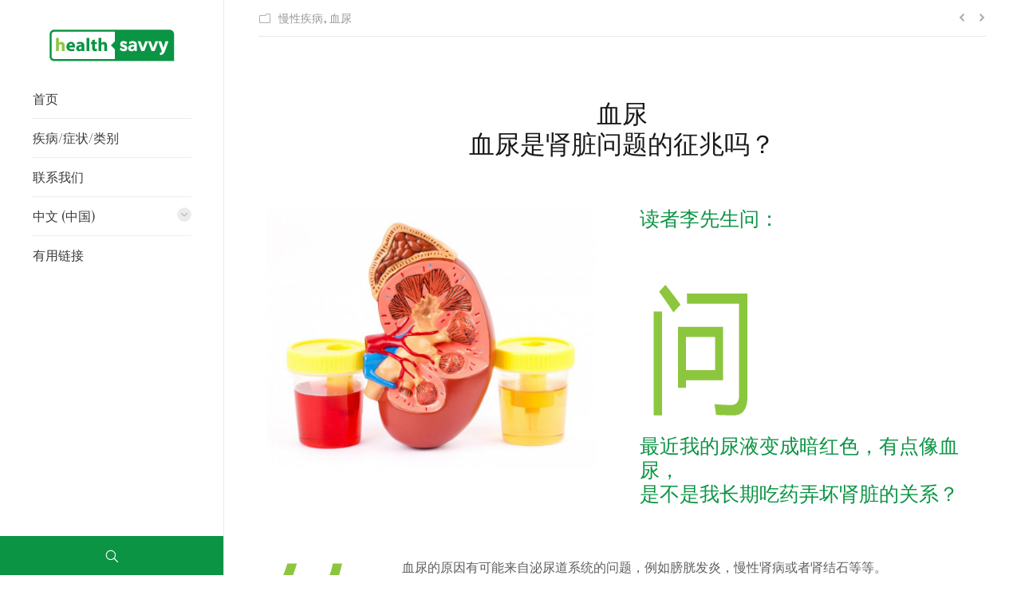

--- FILE ---
content_type: text/html; charset=UTF-8
request_url: https://health.insuresavvy.com.my/zh_CN/hematuria/
body_size: 8642
content:
<!DOCTYPE html>
<!--[if IE 6]>
<html id="ie6" class="ancient-ie old-ie no-js" lang="zh-CN"
	prefix="og: http://ogp.me/ns#">
<![endif]-->
<!--[if IE 7]>
<html id="ie7" class="ancient-ie old-ie no-js" lang="zh-CN"
	prefix="og: http://ogp.me/ns#">
<![endif]-->
<!--[if IE 8]>
<html id="ie8" class="old-ie no-js" lang="zh-CN"
	prefix="og: http://ogp.me/ns#">
<![endif]-->
<!--[if IE 9]>
<html id="ie9" class="old-ie9 no-js" lang="zh-CN"
	prefix="og: http://ogp.me/ns#">
<![endif]-->
<!--[if !(IE 6) | !(IE 7) | !(IE 8)  ]><!-->
<html class="no-js" lang="zh-CN"
	prefix="og: http://ogp.me/ns#">
<!--<![endif]-->
<head>
	<meta charset="UTF-8" />
		<meta name="viewport" content="width=device-width, initial-scale=1, maximum-scale=1">
		<script type="text/javascript">
function createCookie(a,d,b){if(b){var c=new Date;c.setTime(c.getTime()+864E5*b);b="; expires="+c.toGMTString()}else b="";document.cookie=a+"="+d+b+"; path=/"}function readCookie(a){a+="=";for(var d=document.cookie.split(";"),b=0;b<d.length;b++){for(var c=d[b];" "==c.charAt(0);)c=c.substring(1,c.length);if(0==c.indexOf(a))return c.substring(a.length,c.length)}return null}function eraseCookie(a){createCookie(a,"",-1)}
function areCookiesEnabled(){var a=!1;createCookie("testing","Hello",1);null!=readCookie("testing")&&(a=!0,eraseCookie("testing"));return a}(function(a){var d=readCookie("devicePixelRatio"),b=void 0===a.devicePixelRatio?1:a.devicePixelRatio;areCookiesEnabled()&&null==d&&(createCookie("devicePixelRatio",b,7),1!=b&&a.location.reload(!0))})(window);
</script>	<link rel="profile" href="https://gmpg.org/xfn/11" />
	<link rel="pingback" href="https://health.insuresavvy.com.my/xmlrpc.php" />
	<!--[if IE]>
	<script src="//html5shiv.googlecode.com/svn/trunk/html5.js"></script>
	<![endif]-->
	<title>血尿 &#8211; Health Insure Savvy</title>
<link rel='dns-prefetch' href='//fonts.googleapis.com' />
<link rel='dns-prefetch' href='//s.w.org' />
<link rel="alternate" type="application/rss+xml" title="Health Insure Savvy &raquo; Feed" href="https://health.insuresavvy.com.my/zh_CN/feed/" />
<link rel="alternate" type="application/rss+xml" title="Health Insure Savvy &raquo; Comments Feed" href="https://health.insuresavvy.com.my/zh_CN/comments/feed/" />
		<script type="text/javascript">
			window._wpemojiSettings = {"baseUrl":"https:\/\/s.w.org\/images\/core\/emoji\/11\/72x72\/","ext":".png","svgUrl":"https:\/\/s.w.org\/images\/core\/emoji\/11\/svg\/","svgExt":".svg","source":{"concatemoji":"https:\/\/health.insuresavvy.com.my\/wp-includes\/js\/wp-emoji-release.min.js?ver=4.9.8"}};
			!function(a,b,c){function d(a,b){var c=String.fromCharCode;l.clearRect(0,0,k.width,k.height),l.fillText(c.apply(this,a),0,0);var d=k.toDataURL();l.clearRect(0,0,k.width,k.height),l.fillText(c.apply(this,b),0,0);var e=k.toDataURL();return d===e}function e(a){var b;if(!l||!l.fillText)return!1;switch(l.textBaseline="top",l.font="600 32px Arial",a){case"flag":return!(b=d([55356,56826,55356,56819],[55356,56826,8203,55356,56819]))&&(b=d([55356,57332,56128,56423,56128,56418,56128,56421,56128,56430,56128,56423,56128,56447],[55356,57332,8203,56128,56423,8203,56128,56418,8203,56128,56421,8203,56128,56430,8203,56128,56423,8203,56128,56447]),!b);case"emoji":return b=d([55358,56760,9792,65039],[55358,56760,8203,9792,65039]),!b}return!1}function f(a){var c=b.createElement("script");c.src=a,c.defer=c.type="text/javascript",b.getElementsByTagName("head")[0].appendChild(c)}var g,h,i,j,k=b.createElement("canvas"),l=k.getContext&&k.getContext("2d");for(j=Array("flag","emoji"),c.supports={everything:!0,everythingExceptFlag:!0},i=0;i<j.length;i++)c.supports[j[i]]=e(j[i]),c.supports.everything=c.supports.everything&&c.supports[j[i]],"flag"!==j[i]&&(c.supports.everythingExceptFlag=c.supports.everythingExceptFlag&&c.supports[j[i]]);c.supports.everythingExceptFlag=c.supports.everythingExceptFlag&&!c.supports.flag,c.DOMReady=!1,c.readyCallback=function(){c.DOMReady=!0},c.supports.everything||(h=function(){c.readyCallback()},b.addEventListener?(b.addEventListener("DOMContentLoaded",h,!1),a.addEventListener("load",h,!1)):(a.attachEvent("onload",h),b.attachEvent("onreadystatechange",function(){"complete"===b.readyState&&c.readyCallback()})),g=c.source||{},g.concatemoji?f(g.concatemoji):g.wpemoji&&g.twemoji&&(f(g.twemoji),f(g.wpemoji)))}(window,document,window._wpemojiSettings);
		</script>
		<style type="text/css">
img.wp-smiley,
img.emoji {
	display: inline !important;
	border: none !important;
	box-shadow: none !important;
	height: 1em !important;
	width: 1em !important;
	margin: 0 .07em !important;
	vertical-align: -0.1em !important;
	background: none !important;
	padding: 0 !important;
}
</style>
<link rel='stylesheet' id='contact-form-7-css'  href='https://health.insuresavvy.com.my/wp-content/plugins/contact-form-7/includes/css/styles.css?ver=5.0.3' type='text/css' media='all' />
<link rel='stylesheet' id='mltlngg_stylesheet-css'  href='https://health.insuresavvy.com.my/wp-content/plugins/multilanguage/css/style.css?ver=1.3.1' type='text/css' media='all' />
<link rel='stylesheet' id='rs-plugin-settings-css'  href='https://health.insuresavvy.com.my/wp-content/plugins/revslider/public/assets/css/settings.css?ver=5.4.7' type='text/css' media='all' />
<style id='rs-plugin-settings-inline-css' type='text/css'>
#rs-demo-id {}
</style>
<link rel='stylesheet' id='js_composer_front-css'  href='https://health.insuresavvy.com.my/wp-content/plugins/js_composer/assets/css/js_composer.min.css?ver=4.11.2.1' type='text/css' media='all' />
<link rel='stylesheet' id='dt-web-fonts-css'  href='https://fonts.googleapis.com/css?family=Playfair+Display%3A400%2C700%7CRoboto%3A300%2C400&#038;subset=vietnamese%2Clatin&#038;ver=4.9.8' type='text/css' media='all' />
<link rel='stylesheet' id='dt-main-css'  href='https://health.insuresavvy.com.my/wp-content/themes/health/css/main.min.css?ver=4.9.8' type='text/css' media='all' />
<!--[if lt IE 9]>
<link rel='stylesheet' id='dt-old-ie-css'  href='https://health.insuresavvy.com.my/wp-content/themes/health/css/old-ie.min.css?ver=4.9.8' type='text/css' media='all' />
<![endif]-->
<link rel='stylesheet' id='dt-awsome-fonts-css'  href='https://health.insuresavvy.com.my/wp-content/themes/health/css/font-awesome.min.css?ver=4.9.8' type='text/css' media='all' />
<link rel='stylesheet' id='dt-fontello-css'  href='https://health.insuresavvy.com.my/wp-content/themes/health/css/fontello/css/fontello.css?ver=4.9.8' type='text/css' media='all' />
<!--[if lt IE 9]>
<link rel='stylesheet' id='dt-custom-old-ie.less-css'  href='https://health.insuresavvy.com.my/wp-content/uploads/wp-less/health/css/custom-old-ie-11fbc0a335.css?ver=4.9.8' type='text/css' media='all' />
<![endif]-->
<link rel='stylesheet' id='dt-main.less-css'  href='https://health.insuresavvy.com.my/wp-content/uploads/wp-less/health/css/main-03b89eb4c9.css?ver=4.9.8' type='text/css' media='all' />
<link rel='stylesheet' id='dt-custom.less-css'  href='https://health.insuresavvy.com.my/wp-content/uploads/wp-less/health/css/custom-11fbc0a335.css?ver=4.9.8' type='text/css' media='all' />
<link rel='stylesheet' id='dt-media.less-css'  href='https://health.insuresavvy.com.my/wp-content/uploads/wp-less/health/css/media-03b89eb4c9.css?ver=4.9.8' type='text/css' media='all' />
<link rel='stylesheet' id='style-css'  href='https://health.insuresavvy.com.my/wp-content/themes/health/style.css?ver=4.9.8' type='text/css' media='all' />
<link rel='stylesheet' id='bsf-Defaults-css'  href='https://health.insuresavvy.com.my/wp-content/uploads/smile_fonts/Defaults/Defaults.css?ver=4.9.8' type='text/css' media='all' />
<link rel='stylesheet' id='ultimate-style-min-css'  href='https://health.insuresavvy.com.my/wp-content/plugins/Ultimate_VC_Addons/assets/min-css/ultimate.min.css?ver=3.13.4' type='text/css' media='all' />
<script type='text/javascript' src='https://health.insuresavvy.com.my/wp-includes/js/jquery/jquery.js?ver=1.12.4'></script>
<script type='text/javascript' src='https://health.insuresavvy.com.my/wp-includes/js/jquery/jquery-migrate.min.js?ver=1.4.1'></script>
<script type='text/javascript' src='https://health.insuresavvy.com.my/wp-content/plugins/revslider/public/assets/js/jquery.themepunch.tools.min.js?ver=5.4.7'></script>
<script type='text/javascript' src='https://health.insuresavvy.com.my/wp-content/plugins/revslider/public/assets/js/jquery.themepunch.revolution.min.js?ver=5.4.7'></script>
<script type='text/javascript'>
/* <![CDATA[ */
var dtLocal = {"passText":"To view this protected post, enter the password below:","moreButtonText":{"loading":"Loading..."},"postID":"3281","ajaxurl":"https:\/\/health.insuresavvy.com.my\/wp-admin\/admin-ajax.php","contactNonce":"91574eae3a","ajaxNonce":"3b25440835","pageData":"","themeSettings":{"smoothScroll":"on","lazyLoading":false,"accentColor":{"mode":"solid","color":"#8cc63e"},"mobileHeader":{"firstSwitchPoint":970},"content":{"responsivenessTreshold":970,"textColor":"#5e5e5e","headerColor":"#191919"},"stripes":{"stripe1":{"textColor":"#777777","headerColor":"#333333"},"stripe2":{"textColor":"#f9f9f9","headerColor":"#f9f9f9"},"stripe3":{"textColor":"#2f363d","headerColor":"#2f363d"}}}};
/* ]]> */
</script>
<script type='text/javascript' src='https://health.insuresavvy.com.my/wp-content/themes/health/js/above-the-fold.min.js?ver=4.9.8'></script>
<script type='text/javascript' src='https://health.insuresavvy.com.my/wp-content/plugins/Ultimate_VC_Addons/assets/min-js/ultimate.min.js?ver=3.13.4'></script>
<link rel='https://api.w.org/' href='https://health.insuresavvy.com.my/zh_CN/wp-json/' />
<link rel="EditURI" type="application/rsd+xml" title="RSD" href="https://health.insuresavvy.com.my/xmlrpc.php?rsd" />
<link rel="wlwmanifest" type="application/wlwmanifest+xml" href="https://health.insuresavvy.com.my/wp-includes/wlwmanifest.xml" /> 
<link rel='prev' title='头晕 &amp; 晕眩' href='https://health.insuresavvy.com.my/zh_CN/dizziness-vertigo/' />
<link rel='next' title='血压晨峰现象' href='https://health.insuresavvy.com.my/zh_CN/hypertension-blood-pressure-morning-surge/' />
<meta name="generator" content="WordPress 4.9.8" />
<link rel="canonical" href="https://health.insuresavvy.com.my/zh_CN/hematuria/" />
<link rel='shortlink' href='https://health.insuresavvy.com.my/zh_CN/?p=3281' />
<link rel="alternate" type="application/json+oembed" href="https://health.insuresavvy.com.my/zh_CN/wp-json/oembed/1.0/embed?url=https%3A%2F%2Fhealth.insuresavvy.com.my%2Fzh_CN%2Fhematuria%2F" />
<link rel="alternate" type="text/xml+oembed" href="https://health.insuresavvy.com.my/zh_CN/wp-json/oembed/1.0/embed?url=https%3A%2F%2Fhealth.insuresavvy.com.my%2Fzh_CN%2Fhematuria%2F&#038;format=xml" />
		<script type="text/javascript">
			dtGlobals.logoEnabled = 0;
			dtGlobals.logoURL = '';
			dtGlobals.logoW = '0';
			dtGlobals.logoH = '0';
			smartMenu = 0;
		</script>
		<meta name="generator" content="Powered by Visual Composer - drag and drop page builder for WordPress."/>
<!--[if lte IE 9]><link rel="stylesheet" type="text/css" href="https://health.insuresavvy.com.my/wp-content/plugins/js_composer/assets/css/vc_lte_ie9.min.css" media="screen"><![endif]--><!--[if IE  8]><link rel="stylesheet" type="text/css" href="https://health.insuresavvy.com.my/wp-content/plugins/js_composer/assets/css/vc-ie8.min.css" media="screen"><![endif]--><meta name="generator" content="Powered by Slider Revolution 5.4.7 - responsive, Mobile-Friendly Slider Plugin for WordPress with comfortable drag and drop interface." />
<!-- icon -->
<link rel="icon" href="https://health.insuresavvy.com.my/wp-content/uploads/2018/07/h-ico-16.png" type="image/png" />
<link rel="shortcut icon" href="https://health.insuresavvy.com.my/wp-content/uploads/2018/07/h-ico-16.png" type="image/png" />
<link rel="apple-touch-icon" href="https://health.insuresavvy.com.my/wp-content/uploads/2018/07/health-ico-60.png">
<link rel="apple-touch-icon" sizes="76x76" href="https://health.insuresavvy.com.my/wp-content/uploads/2018/07/health-ico-76.png">
<link rel="apple-touch-icon" sizes="120x120" href="https://health.insuresavvy.com.my/wp-content/uploads/2018/07/health-ico-120.png">
<link rel="apple-touch-icon" sizes="152x152" href="https://health.insuresavvy.com.my/wp-content/uploads/2018/07/health-ico-152.png">
<script type="text/javascript">function setREVStartSize(e){
				document.addEventListener("DOMContentLoaded", function() {
					try{ e.c=jQuery(e.c);var i=jQuery(window).width(),t=9999,r=0,n=0,l=0,f=0,s=0,h=0;
						if(e.responsiveLevels&&(jQuery.each(e.responsiveLevels,function(e,f){f>i&&(t=r=f,l=e),i>f&&f>r&&(r=f,n=e)}),t>r&&(l=n)),f=e.gridheight[l]||e.gridheight[0]||e.gridheight,s=e.gridwidth[l]||e.gridwidth[0]||e.gridwidth,h=i/s,h=h>1?1:h,f=Math.round(h*f),"fullscreen"==e.sliderLayout){var u=(e.c.width(),jQuery(window).height());if(void 0!=e.fullScreenOffsetContainer){var c=e.fullScreenOffsetContainer.split(",");if (c) jQuery.each(c,function(e,i){u=jQuery(i).length>0?u-jQuery(i).outerHeight(!0):u}),e.fullScreenOffset.split("%").length>1&&void 0!=e.fullScreenOffset&&e.fullScreenOffset.length>0?u-=jQuery(window).height()*parseInt(e.fullScreenOffset,0)/100:void 0!=e.fullScreenOffset&&e.fullScreenOffset.length>0&&(u-=parseInt(e.fullScreenOffset,0))}f=u}else void 0!=e.minHeight&&f<e.minHeight&&(f=e.minHeight);e.c.closest(".rev_slider_wrapper").css({height:f})					
					}catch(d){console.log("Failure at Presize of Slider:"+d)}
				});
			};</script>
		<style type="text/css" id="wp-custom-css">
			.single #comments, .single .form-submit {
    margin-bottom: 0;
    display: none !important;
}

#top-bar.solid-bg, .header-bottom-bar.solid-bg {
    background: #0b9444 none repeat center center;
}

div.widget-title {
    display: none !important;
}


.post-content .text-secondary, .widget .tp_recent_tweets .twitter_time, .comment-meta, .comment-meta a, a.comment-reply-link, a.clear-form, .entry-meta a, .entry-meta span, .entry-meta a *, .portfolio-categories a, .portfolio-categories a *, .portfolio-categories span, .team-author p, .color-base-transparent {
    color: rgb(153, 153, 153);
	text-decoration: none !important;
}

div.wpcf7-mail-sent-ng, div.wpcf7-aborted {
    border: 2px solid #00bc28;
}

.content td, .content th {
    border-top: 1px solid #f3f3f3;
    padding: 5px 10px 5px 5px;
}


.post-content, .post-img, .recent-posts .wf-td {
    display: table-cell;
    vertical-align: middle;
}


time.text-secondary {
    display: none !important;
} 		</style>
	<noscript><style type="text/css"> .wpb_animate_when_almost_visible { opacity: 1; }</style></noscript></head>

<body class="post-template-default single single-post postid-3281 single-format-standard mltlngg-zh_CN no-comments title-off image-blur rollover-show-icon header-side-left srcset-enabled btn-material style-ios boxes-transparent-bg light-icons wpb-js-composer js-comp-ver-4.11.2.1 vc_responsive">

<div id="load"><div class="pace pace-active"><div class="pace-activity"></div></div></div>

<div id="page">


<!-- left, center, classic, side -->

		<!-- !Header -->
	<header id="header" class="sub-downwards show-device-logo show-mobile-logo dt-parent-menu-clickable line-decoration logo-side" role="banner"><!-- class="overlap"; class="logo-left", class="logo-center", class="logo-classic" -->

		<div class="header-side-content">

					<!-- !Top-bar -->
		<div id="top-bar" role="complementary" class="text-small solid-bg top-bar-hide top-bar-empty">
			<div class="wf-wrap">
				<div class="wf-container-top">
					<div class="wf-table wf-mobile-collapsed">

						
						
						
					</div><!-- .wf-table -->
				</div><!-- .wf-container-top -->
			</div><!-- .wf-wrap -->
		</div><!-- #top-bar -->
			<div class="wf-wrap ">

				<div class="wf-table">

									<!-- !- Branding -->
				<div id="branding" class="wf-td">

					<a href="https://health.insuresavvy.com.my/zh_CN/"><img class=" preload-me" srcset="https://health.insuresavvy.com.my/wp-content/uploads/2022/03/health-savvy-logo-h40.png 1x, https://health.insuresavvy.com.my/wp-content/uploads/2022/03/health-savvy-logo-h40.png 2x" width="159" height="40"  alt="Health Insure Savvy" /><img class="mobile-logo preload-me" srcset="https://health.insuresavvy.com.my/wp-content/uploads/2022/03/health-savvy-logo-h40.png 1x, https://health.insuresavvy.com.my/wp-content/uploads/2022/03/health-savvy-logo-h40.png 2x" width="159" height="40"  alt="Health Insure Savvy" /></a>
					<div id="site-title" class="assistive-text">Health Insure Savvy</div>
					<div id="site-description" class="assistive-text">Check out the latest health news, articles, advice, and trends for you and your family on topics like nutrition, weight loss, popular diets, and exercise.</div>
				</div>
							<!-- !- Navigation -->
		<nav id="navigation">
			<ul id="main-nav" class="fancy-rollovers wf-mobile-hidden">
<li class=" menu-item menu-item-type-post_type menu-item-object-page menu-item-home menu-item-19 first"><a href="https://health.insuresavvy.com.my/zh_CN/"><span>首页</span></a></li> 
<li class=" menu-item menu-item-type-post_type menu-item-object-page menu-item-18"><a href="https://health.insuresavvy.com.my/zh_CN/health-categories/"><span>疾病/症状/类别</span></a></li> 
<li class=" menu-item menu-item-type-post_type menu-item-object-page menu-item-1201"><a href="https://health.insuresavvy.com.my/zh_CN/contact/"><span>联系我们</span></a></li> 
<li class="mltlngg-menu-item mltlngg-menu-item-current menu-item menu-item-type-custom menu-item-object-custom menu-item-has-children menu-item-25 has-children"><a href="#"><span>中文 (中国)</span></a><div class="sub-nav"><ul>
<li class="mltlngg-menu-item menu-item menu-item-type-custom menu-item-object-custom menu-item-25-en_US first has-children level-arrows-on"><a href="https://health.insuresavvy.com.my/en_US/hematuria/"><span>English</span></a></li> 
<li class="mltlngg-menu-item menu-item menu-item-type-custom menu-item-object-custom menu-item-25-ms_MY has-children level-arrows-on"><a href="https://health.insuresavvy.com.my/ms_MY/hematuria/"><span>Bahasa Melayu</span></a></li> </ul></div></li> 
<li class=" menu-item menu-item-type-post_type menu-item-object-page menu-item-3846"><a href="https://health.insuresavvy.com.my/zh_CN/useful-links/"><span>有用链接</span></a></li> 
</ul>
				<a href="#show-menu" rel="nofollow" id="mobile-menu" class="accent-bg">
					<span class="menu-open">Menu</span>
					<span class="menu-back">back</span>
					<span class="wf-phone-visible">&nbsp;</span>
				</a>

			
			
		</nav>

			
				</div><!-- .wf-table -->

			</div><!-- .wf-wrap -->

					<!-- !Header-bottom-bar -->
		<div role="complementary" class="text-small solid-bg top-bar-hide header-bottom-bar">
			<div class="wf-wrap">
				<div class="wf-container-top">
					<div class="wf-table wf-mobile-collapsed">

						<div class=" wf-td"><div class="mini-search">
	<form class="searchform" role="search" method="get" action="https://health.insuresavvy.com.my/zh_CN/">
		<input type="text" class="field searchform-s" name="s" value="" placeholder="Type and hit enter &hellip;" />
				<input type="submit" class="assistive-text searchsubmit" value="Go!" />
		<a href="#go" id="trigger-overlay" class="submit text-disable">&nbsp;</a>
	</form>
</div></div>
					</div><!-- .wf-table -->
				</div><!-- .wf-container-top -->
			</div><!-- .wf-wrap -->
		</div><!-- .header-bottom-bar -->
		</div>

	</header><!-- #masthead -->


		
	
	
	<div id="main" class="sidebar-none"><!-- class="sidebar-none", class="sidebar-left", class="sidebar-right" -->

		
		<div class="main-gradient"></div>
		<div class="wf-wrap">
			<div class="wf-container-main">

				<div class="article-top-bar transparent-bg"><div class="wf-wrap"><div class="wf-container-top"><div class="entry-meta"><span class="category-link"><a href="https://health.insuresavvy.com.my/zh_CN/category/health-categories/chronic-disease/" >慢性疾病</a>, <a href="https://health.insuresavvy.com.my/zh_CN/category/hematuria/" >血尿</a></span></div><div class="navigation-inner"><div class="single-navigation-wrap"><a class="prev-post" href="https://health.insuresavvy.com.my/zh_CN/hypertension-blood-pressure-morning-surge/" rel="next"></a><a class="next-post" href="https://health.insuresavvy.com.my/zh_CN/dizziness-vertigo/" rel="prev"></a></div></div></div></div></div>
	
		
			
			<!-- !- Content -->
			<div id="content" class="content" role="main">

				
<article id="post-3281" class="post-3281 post type-post status-publish format-standard has-post-thumbnail category-chronic-disease category-hematuria description-off">

	
	
	<div class="vc_row wpb_row wf-container" style="margin-top: 0px;margin-bottom: 0px"><div class="wpb_column vc_column_container vc_col-sm-12"><div class="wpb_wrapper"><div class="vc_empty_space"  style="height: 32px" ><span class="vc_empty_space_inner"></span></div>

	<div class="wpb_text_column wpb_content_element ">
		<div class="wpb_wrapper">
			<h2 style="text-align: center;">血尿<br />
血尿是肾脏问题的征兆吗？</h2>

		</div>
	</div>
<div class="vc_empty_space"  style="height: 60px" ><span class="vc_empty_space_inner"></span></div>
</div></div><div class="wpb_column vc_column_container vc_col-sm-6"><div class="wpb_wrapper">
	<div class="wpb_single_image wpb_content_element vc_align_center">
		<div class="wpb_wrapper">
			
			<div class="vc_single_image-wrapper   vc_box_border_grey"><img width="1048" height="798" src="https://health.insuresavvy.com.my/wp-content/uploads/2018/10/Hematuria-6.jpg" class="vc_single_image-img attachment-full" alt="" srcset="https://health.insuresavvy.com.my/wp-content/uploads/2018/10/Hematuria-6.jpg 1048w, https://health.insuresavvy.com.my/wp-content/uploads/2018/10/Hematuria-6-300x228.jpg 300w, https://health.insuresavvy.com.my/wp-content/uploads/2018/10/Hematuria-6-768x585.jpg 768w, https://health.insuresavvy.com.my/wp-content/uploads/2018/10/Hematuria-6-1024x780.jpg 1024w" sizes="(max-width: 1048px) 100vw, 1048px" /></div>
		</div>
	</div>
</div></div><div class="wpb_column vc_column_container vc_col-sm-6"><div class="wpb_wrapper">
	<div class="wpb_text_column wpb_content_element ">
		<div class="wpb_wrapper">
			<h3 style="color: #0b9444;">读者李先生问：</h3>

		</div>
	</div>
<div class="vc_empty_space"  style="height: 60px" ><span class="vc_empty_space_inner"></span></div>

	<div class="wpb_text_column wpb_content_element ">
		<div class="wpb_wrapper">
			<h3 style="color: #0b9444;"><img class="alignnone wp-image-252 size-full" src="https://health.insuresavvy.com.my/wp-content/uploads/2018/06/img-Q2.png" alt="" width="150" height="180" /></h3>
<h3 style="color: #0b9444;">最近我的尿液变成暗红色，有点像血尿，<br />
是不是我长期吃药弄坏肾脏的关系？</h3>

		</div>
	</div>
<div class="vc_empty_space"  style="height: 32px" ><span class="vc_empty_space_inner"></span></div>
</div></div><div class="wpb_column vc_column_container vc_col-sm-12"><div class="wpb_wrapper"><div class="vc_empty_space"  style="height: 32px" ><span class="vc_empty_space_inner"></span></div>

	<div class="wpb_text_column wpb_content_element ">
		<div class="wpb_wrapper">
			<p style="text-align: justify;"><strong><img class="alignleft wp-image-251 size-full" src="https://health.insuresavvy.com.my/wp-content/uploads/2018/06/img-A2.png" alt="" width="150" height="180" /></strong>血尿的原因有可能来自泌尿道系统的问题，例如膀胱发炎，慢性肾病或者肾结石等等。<br />
长期不正确的使用药物（止痛药或类固醇），高血压和高血糖将引发肾病变，导致出现血尿。<br />
除此之外，一些药物也可能导致尿液变色，例如抗肺结核药物（Rifampicin）、帕金森药物（Levodopa）、泻药（Senna）、抗生素（Metronidazole）。尿液分析检验可以帮助确认尿液变色的原因和提早治疗。</p>

		</div>
	</div>

	<div class="wpb_single_image wpb_content_element vc_align_center">
		<div class="wpb_wrapper">
			
			<div class="vc_single_image-wrapper   vc_box_border_grey"><img width="2122" height="1415" src="https://health.insuresavvy.com.my/wp-content/uploads/2018/10/Hematuria-5.jpg" class="vc_single_image-img attachment-full" alt="" srcset="https://health.insuresavvy.com.my/wp-content/uploads/2018/10/Hematuria-5.jpg 2122w, https://health.insuresavvy.com.my/wp-content/uploads/2018/10/Hematuria-5-300x200.jpg 300w, https://health.insuresavvy.com.my/wp-content/uploads/2018/10/Hematuria-5-768x512.jpg 768w, https://health.insuresavvy.com.my/wp-content/uploads/2018/10/Hematuria-5-1024x683.jpg 1024w" sizes="(max-width: 2122px) 100vw, 2122px" /></div>
		</div>
	</div>
<div class="vc_empty_space"  style="height: 60px" ><span class="vc_empty_space_inner"></span></div>
</div></div></div><div class="vc_row wpb_row wf-container" style="margin-top: 0px;margin-bottom: 0px"><div class="wpb_column vc_column_container vc_col-sm-12"><div class="wpb_wrapper"><div class="vc_empty_space"  style="height: 60px" ><span class="vc_empty_space_inner"></span></div>

	<div class="wpb_text_column wpb_content_element ">
		<div class="wpb_wrapper">
			<h6>注意：本文仅供公众参考。如果您在阅读本文后有任何疑问，建议您咨询医生.<br />
来源：原创文章由马来西亚星洲日报印刷</h6>

		</div>
	</div>
<div class="vc_empty_space"  style="height: 60px" ><span class="vc_empty_space_inner"></span></div>
</div></div></div><span id="more-3281"></span></p>

	
	
	
	<div class="dt-fancy-separator title-left fancy-posts-title"><div class="dt-fancy-title">Related posts<span class="separator-holder separator-right"></span></div></div><section class="items-grid round-images wf-container"><div class="wf-cell wf-1-3"><div class="borders"><article class="post-format-standard"><div class="wf-td"><a class="alignleft post-rollover" href="https://health.insuresavvy.com.my/zh_CN/stroke-is-a-major-killer/" ><img class="preload-me" srcset="https://health.insuresavvy.com.my/wp-content/uploads/2018/10/Stroke-12-60x60.jpg 1x, https://health.insuresavvy.com.my/wp-content/uploads/2018/10/Stroke-12-120x120.jpg 2x" width="60" height="60"  alt="" /></a></div><div class="post-content"><a href="https://health.insuresavvy.com.my/zh_CN/stroke-is-a-major-killer/">“闪灵杀手”脑中风</a><br /><time class="text-secondary" datetime="2018-10-11T16:51:24+00:00">October 11, 2018</time></div></article></div></div><div class="wf-cell wf-1-3"><div class="borders"><article class="post-format-standard"><div class="wf-td"><a class="alignleft post-rollover" href="https://health.insuresavvy.com.my/zh_CN/osteoporosis/" ><img class="preload-me" srcset="https://health.insuresavvy.com.my/wp-content/uploads/2018/10/Osteoporosis-4-60x60.jpg 1x, https://health.insuresavvy.com.my/wp-content/uploads/2018/10/Osteoporosis-4-120x120.jpg 2x" width="60" height="60"  alt="" /></a></div><div class="post-content"><a href="https://health.insuresavvy.com.my/zh_CN/osteoporosis/">骨质疏松症</a><br /><time class="text-secondary" datetime="2018-10-11T03:41:59+00:00">October 11, 2018</time></div></article></div></div><div class="wf-cell wf-1-3"><div class="borders"><article class="post-format-standard"><div class="wf-td"><a class="alignleft post-rollover" href="https://health.insuresavvy.com.my/zh_CN/neck-pain-stiff-neck/" ><img class="preload-me" srcset="https://health.insuresavvy.com.my/wp-content/uploads/2018/10/Neck-Stiffness-4-60x60.jpg 1x, https://health.insuresavvy.com.my/wp-content/uploads/2018/10/Neck-Stiffness-4-120x120.jpg 2x" width="60" height="60"  alt="" /></a></div><div class="post-content"><a href="https://health.insuresavvy.com.my/zh_CN/neck-pain-stiff-neck/">颈部疼痛与僵硬</a><br /><time class="text-secondary" datetime="2018-10-10T12:11:52+00:00">October 10, 2018</time></div></article></div></div><div class="wf-cell wf-1-3"><div class="borders"><article class="post-format-standard"><div class="wf-td"><a class="alignleft post-rollover" href="https://health.insuresavvy.com.my/zh_CN/urinary-incontinence/" ><img class="preload-me" srcset="https://health.insuresavvy.com.my/wp-content/uploads/2018/10/Urinar-Incontinence-6-60x60.jpg 1x, https://health.insuresavvy.com.my/wp-content/uploads/2018/10/Urinar-Incontinence-6-120x120.jpg 2x" width="60" height="60"  alt="" /></a></div><div class="post-content"><a href="https://health.insuresavvy.com.my/zh_CN/urinary-incontinence/">尿失禁</a><br /><time class="text-secondary" datetime="2018-10-10T08:12:53+00:00">October 10, 2018</time></div></article></div></div><div class="wf-cell wf-1-3"><div class="borders"><article class="post-format-standard"><div class="wf-td"><a class="alignleft post-rollover" href="https://health.insuresavvy.com.my/zh_CN/allergies-of-children/" ><img class="preload-me" srcset="https://health.insuresavvy.com.my/wp-content/uploads/2018/10/Allergies-of-Children-3-e1539145273915-60x60.jpg 1x, https://health.insuresavvy.com.my/wp-content/uploads/2018/10/Allergies-of-Children-3-e1539145273915-120x120.jpg 2x" width="60" height="60"  alt="" /></a></div><div class="post-content"><a href="https://health.insuresavvy.com.my/zh_CN/allergies-of-children/">儿童过敏症</a><br /><time class="text-secondary" datetime="2018-10-10T04:17:24+00:00">October 10, 2018</time></div></article></div></div><div class="wf-cell wf-1-3"><div class="borders"><article class="post-format-standard"><div class="wf-td"><a class="alignleft post-rollover" href="https://health.insuresavvy.com.my/zh_CN/hypertension-blood-pressure-morning-surge/" ><img class="preload-me" srcset="https://health.insuresavvy.com.my/wp-content/uploads/2018/10/Blood-pressure-morning-surge-2-60x60.jpg 1x, https://health.insuresavvy.com.my/wp-content/uploads/2018/10/Blood-pressure-morning-surge-2-120x120.jpg 2x" width="60" height="60"  alt="" /></a></div><div class="post-content"><a href="https://health.insuresavvy.com.my/zh_CN/hypertension-blood-pressure-morning-surge/">血压晨峰现象</a><br /><time class="text-secondary" datetime="2018-10-09T15:24:59+00:00">October 9, 2018</time></div></article></div></div></section>
	
	
</article><!-- #post-3281 -->
				

			</div><!-- #content .wf-cell -->

			
		


			</div><!-- .wf-container -->
		</div><!-- .wf-wrap -->
	</div><!-- #main -->

	
	<!-- !Footer -->
	<footer id="footer" class="footer transparent-bg">

		
<!-- !Bottom-bar -->
<div id="bottom-bar" class="full-width-line" role="contentinfo">
	<div class="wf-wrap">
		<div class="wf-container-bottom">
			<div class="wf-table wf-mobile-collapsed">

				
					<div class="wf-td">
						<div class="wf-float-left">

							© 2018 <a href="https://www.insuresavvy.com.my/" style="text-decoration: none !important;color: #0b9444" target="_blank">Insure Savvy Sdn Bhd </a>(1244396-D).
All Rights Reserved.
						</div>
					</div>

				
				<div class="wf-td">

					
				</div>

				
			</div>
		</div><!-- .wf-container-bottom -->
	</div><!-- .wf-wrap -->
</div><!-- #bottom-bar -->
	</footer><!-- #footer -->



	<a href="#" class="scroll-top"></a>

</div><!-- #page -->
<script type='text/javascript'>
/* <![CDATA[ */
var wpcf7 = {"apiSettings":{"root":"https:\/\/health.insuresavvy.com.my\/zh_CN\/wp-json\/contact-form-7\/v1","namespace":"contact-form-7\/v1"},"recaptcha":{"messages":{"empty":"Please verify that you are not a robot."}}};
/* ]]> */
</script>
<script type='text/javascript' src='https://health.insuresavvy.com.my/wp-content/plugins/contact-form-7/includes/js/scripts.js?ver=5.0.3'></script>
<script type='text/javascript' src='https://health.insuresavvy.com.my/wp-content/themes/health/js/main.min.js?ver=4.9.8'></script>
<script type='text/javascript' src='https://health.insuresavvy.com.my/wp-includes/js/wp-embed.min.js?ver=4.9.8'></script>
<script type='text/javascript' src='https://health.insuresavvy.com.my/wp-content/plugins/js_composer/assets/js/dist/js_composer_front.min.js?ver=4.11.2.1'></script>
<script defer src="https://static.cloudflareinsights.com/beacon.min.js/vcd15cbe7772f49c399c6a5babf22c1241717689176015" integrity="sha512-ZpsOmlRQV6y907TI0dKBHq9Md29nnaEIPlkf84rnaERnq6zvWvPUqr2ft8M1aS28oN72PdrCzSjY4U6VaAw1EQ==" data-cf-beacon='{"version":"2024.11.0","token":"25d97c87bcf04244af26bb51c536bdda","r":1,"server_timing":{"name":{"cfCacheStatus":true,"cfEdge":true,"cfExtPri":true,"cfL4":true,"cfOrigin":true,"cfSpeedBrain":true},"location_startswith":null}}' crossorigin="anonymous"></script>
</body>
</html>

--- FILE ---
content_type: text/css
request_url: https://health.insuresavvy.com.my/wp-content/themes/health/style.css?ver=4.9.8
body_size: -25
content:
/*
Theme Name: Health-InsureSavvy
Description: Health-InsureSavvy is perfectly scalable, performance and SEO optimized, responsive, retina ready multipurpose WordPress theme.
Tags: one-column, two-columns, right-sidebar, flexible-width, custom-menu, editor-style, featured-images, post-formats, rtl-language-support, sticky-post, translation-ready
Text Domain: Health-InsureSavvy
*/

.blog .dt-format-gallery .dt-format-gallery-coll.full,
.archive .dt-format-gallery .dt-format-gallery-coll.full,
.search .dt-format-gallery .dt-format-gallery-coll.full
{
	display: none;
}


.wp-caption-text,
.sticky,
.gallery-caption,
.bypostauthor {}

.slick-slider {
    margin-bottom: 10px !important;
}